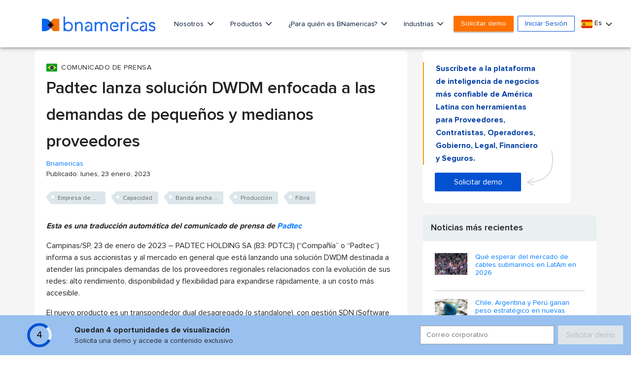

--- FILE ---
content_type: text/html; charset=utf-8
request_url: https://www.google.com/recaptcha/api2/aframe
body_size: 267
content:
<!DOCTYPE HTML><html><head><meta http-equiv="content-type" content="text/html; charset=UTF-8"></head><body><script nonce="9ny_NuAoMRw_Yf5AjRvn1g">/** Anti-fraud and anti-abuse applications only. See google.com/recaptcha */ try{var clients={'sodar':'https://pagead2.googlesyndication.com/pagead/sodar?'};window.addEventListener("message",function(a){try{if(a.source===window.parent){var b=JSON.parse(a.data);var c=clients[b['id']];if(c){var d=document.createElement('img');d.src=c+b['params']+'&rc='+(localStorage.getItem("rc::a")?sessionStorage.getItem("rc::b"):"");window.document.body.appendChild(d);sessionStorage.setItem("rc::e",parseInt(sessionStorage.getItem("rc::e")||0)+1);localStorage.setItem("rc::h",'1768796126577');}}}catch(b){}});window.parent.postMessage("_grecaptcha_ready", "*");}catch(b){}</script></body></html>